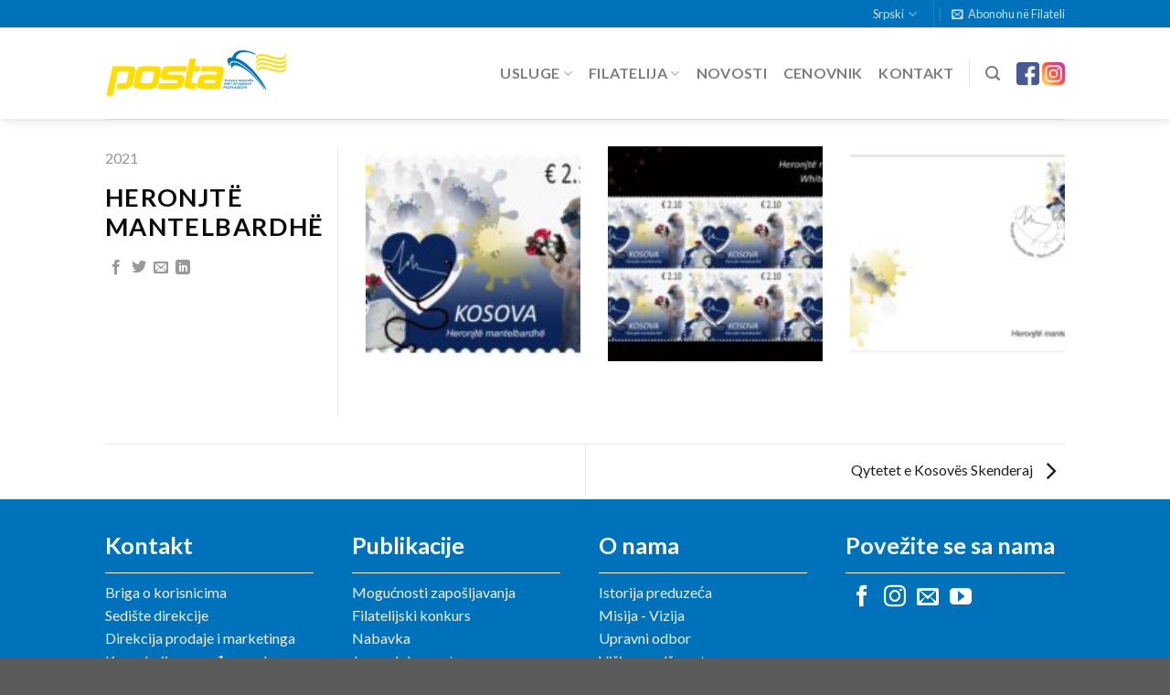

--- FILE ---
content_type: text/html; charset=UTF-8
request_url: https://postakosoves.com/sr/featured_item/heronjte-mantelbardhe-3/
body_size: 12983
content:
<!DOCTYPE html>
<!--[if IE 9 ]> <html dir="ltr" lang="sr-RS" prefix="og: https://ogp.me/ns#" class="ie9 loading-site no-js"> <![endif]-->
<!--[if IE 8 ]> <html dir="ltr" lang="sr-RS" prefix="og: https://ogp.me/ns#" class="ie8 loading-site no-js"> <![endif]-->
<!--[if (gte IE 9)|!(IE)]><!--><html dir="ltr" lang="sr-RS" prefix="og: https://ogp.me/ns#" class="loading-site no-js"> <!--<![endif]-->
<head>
	<meta charset="UTF-8" />
	<link rel="profile" href="http://gmpg.org/xfn/11" />
	<link rel="pingback" href="https://postakosoves.com/xmlrpc.php" />

	<script>(function(html){html.className = html.className.replace(/\bno-js\b/,'js')})(document.documentElement);</script>
<title>Heronjtë mantelbardhë - Posta e Kosovës</title>

		<!-- All in One SEO 4.7.1.1 - aioseo.com -->
		<meta name="robots" content="max-image-preview:large" />
		<meta name="google-site-verification" content="JHOOx7awL6uBNObid5MPZt1XHDvYEGZs62Tdhaq8JJU" />
		<link rel="canonical" href="https://postakosoves.com/sr/featured_item/heronjte-mantelbardhe-3/" />
		<meta name="generator" content="All in One SEO (AIOSEO) 4.7.1.1" />
		<meta property="og:locale" content="sr_RS" />
		<meta property="og:site_name" content="Posta e Kosovës -" />
		<meta property="og:type" content="article" />
		<meta property="og:title" content="Heronjtë mantelbardhë - Posta e Kosovës" />
		<meta property="og:url" content="https://postakosoves.com/sr/featured_item/heronjte-mantelbardhe-3/" />
		<meta property="og:image" content="https://postakosoves.com/wp-content/uploads/2024/09/COPY-COPY-COPY-COPY-COPY-COPY-COPY-COPY-COPY-COPY-COPY-COPY-COPY-COPY-COPY-COPY-COPY-COPY-COPY-COPY-COPY-Instagram-Post-1080x1080-px-Custom-dimensions.png" />
		<meta property="og:image:secure_url" content="https://postakosoves.com/wp-content/uploads/2024/09/COPY-COPY-COPY-COPY-COPY-COPY-COPY-COPY-COPY-COPY-COPY-COPY-COPY-COPY-COPY-COPY-COPY-COPY-COPY-COPY-COPY-Instagram-Post-1080x1080-px-Custom-dimensions.png" />
		<meta property="article:published_time" content="2021-01-28T13:14:14+00:00" />
		<meta property="article:modified_time" content="2021-02-09T13:16:00+00:00" />
		<meta property="article:publisher" content="https://facebook.com/PostaeKosovës" />
		<meta name="twitter:card" content="summary_large_image" />
		<meta name="twitter:site" content="@PostaeKosovës" />
		<meta name="twitter:title" content="Heronjtë mantelbardhë - Posta e Kosovës" />
		<meta name="twitter:creator" content="@PostaeKosovës" />
		<meta name="twitter:image" content="https://postakosoves.com/wp-content/uploads/2024/09/COPY-COPY-COPY-COPY-COPY-COPY-COPY-COPY-COPY-COPY-COPY-COPY-COPY-COPY-COPY-COPY-COPY-COPY-COPY-COPY-COPY-Instagram-Post-1080x1080-px-Custom-dimensions.png" />
		<script type="application/ld+json" class="aioseo-schema">
			{"@context":"https:\/\/schema.org","@graph":[{"@type":"BreadcrumbList","@id":"https:\/\/postakosoves.com\/sr\/featured_item\/heronjte-mantelbardhe-3\/#breadcrumblist","itemListElement":[{"@type":"ListItem","@id":"https:\/\/postakosoves.com\/#listItem","position":1,"name":"Home","item":"https:\/\/postakosoves.com\/","nextItem":"https:\/\/postakosoves.com\/sr\/featured_item\/heronjte-mantelbardhe-3\/#listItem"},{"@type":"ListItem","@id":"https:\/\/postakosoves.com\/sr\/featured_item\/heronjte-mantelbardhe-3\/#listItem","position":2,"name":"Heronjt\u00eb mantelbardh\u00eb","previousItem":"https:\/\/postakosoves.com\/#listItem"}]},{"@type":"Organization","@id":"https:\/\/postakosoves.com\/#organization","name":"Posta e Kosov\u00ebs -","description":"Posta e Kosov\u00ebs -","url":"https:\/\/postakosoves.com\/","email":"info@postakosoves.com","telephone":"+38345851001","logo":{"@type":"ImageObject","url":"https:\/\/postakosoves.com\/wp-content\/uploads\/2024\/09\/Logo-500x500-px-Custom-dimensions.png","@id":"https:\/\/postakosoves.com\/sr\/featured_item\/heronjte-mantelbardhe-3\/#organizationLogo","width":224,"height":224},"image":{"@id":"https:\/\/postakosoves.com\/sr\/featured_item\/heronjte-mantelbardhe-3\/#organizationLogo"},"sameAs":["https:\/\/facebook.com\/PostaeKosov\u00ebs","https:\/\/x.com\/PostaeKosov\u00ebs","https:\/\/instagram.com\/PostaeKosov\u00ebs","https:\/\/pinterest.com\/PostaeKosov\u00ebs","https:\/\/youtube.com\/PostaeKosov\u00ebs","https:\/\/linkedin.com\/in\/PostaeKosov\u00ebs","https:\/\/profiles.wordpress.org\/PostaeKosov\u00ebs"]},{"@type":"Person","@id":"https:\/\/postakosoves.com\/sr\/author\/naxhije-zejnullahu\/#author","url":"https:\/\/postakosoves.com\/sr\/author\/naxhije-zejnullahu\/","name":"Naxhije Zejnullahu","image":{"@type":"ImageObject","@id":"https:\/\/postakosoves.com\/sr\/featured_item\/heronjte-mantelbardhe-3\/#authorImage","url":"https:\/\/secure.gravatar.com\/avatar\/aba189a9786159b104b2841099bde2a5?s=96&d=mm&r=g","width":96,"height":96,"caption":"Naxhije Zejnullahu"}},{"@type":"WebPage","@id":"https:\/\/postakosoves.com\/sr\/featured_item\/heronjte-mantelbardhe-3\/#webpage","url":"https:\/\/postakosoves.com\/sr\/featured_item\/heronjte-mantelbardhe-3\/","name":"Heronjt\u00eb mantelbardh\u00eb - Posta e Kosov\u00ebs","inLanguage":"sr-RS","isPartOf":{"@id":"https:\/\/postakosoves.com\/#website"},"breadcrumb":{"@id":"https:\/\/postakosoves.com\/sr\/featured_item\/heronjte-mantelbardhe-3\/#breadcrumblist"},"author":{"@id":"https:\/\/postakosoves.com\/sr\/author\/naxhije-zejnullahu\/#author"},"creator":{"@id":"https:\/\/postakosoves.com\/sr\/author\/naxhije-zejnullahu\/#author"},"image":{"@type":"ImageObject","url":"https:\/\/postakosoves.com\/wp-content\/uploads\/2021\/01\/Heronjte-mantelbardhe-3.jpg","@id":"https:\/\/postakosoves.com\/sr\/featured_item\/heronjte-mantelbardhe-3\/#mainImage","width":2032,"height":1465},"primaryImageOfPage":{"@id":"https:\/\/postakosoves.com\/sr\/featured_item\/heronjte-mantelbardhe-3\/#mainImage"},"datePublished":"2021-01-28T13:14:14+00:00","dateModified":"2021-02-09T13:16:00+00:00"},{"@type":"WebSite","@id":"https:\/\/postakosoves.com\/#website","url":"https:\/\/postakosoves.com\/","name":"Posta e Kosov\u00ebs -","alternateName":"Posta","inLanguage":"sr-RS","publisher":{"@id":"https:\/\/postakosoves.com\/#organization"}}]}
		</script>
		<!-- All in One SEO -->

<link rel="alternate" href="https://postakosoves.com/featured_item/heronjte-mantelbardhe/" hreflang="sq" />
<link rel="alternate" href="https://postakosoves.com/en/featured_item/heronjte-mantelbardhe-2/" hreflang="en" />
<link rel="alternate" href="https://postakosoves.com/sr/featured_item/heronjte-mantelbardhe-3/" hreflang="sr" />
<meta name="viewport" content="width=device-width, initial-scale=1, maximum-scale=1" /><link rel='dns-prefetch' href='//fonts.googleapis.com' />
<link rel='dns-prefetch' href='//s.w.org' />
<link rel="alternate" type="application/rss+xml" title="Posta e Kosovës &raquo; довод" href="https://postakosoves.com/sr/feed/" />
<link rel="alternate" type="application/rss+xml" title="Posta e Kosovës &raquo; довод коментара" href="https://postakosoves.com/sr/comments/feed/" />
		<script type="text/javascript">
			window._wpemojiSettings = {"baseUrl":"https:\/\/s.w.org\/images\/core\/emoji\/13.0.1\/72x72\/","ext":".png","svgUrl":"https:\/\/s.w.org\/images\/core\/emoji\/13.0.1\/svg\/","svgExt":".svg","source":{"concatemoji":"https:\/\/postakosoves.com\/wp-includes\/js\/wp-emoji-release.min.js?ver=5.7.14"}};
			!function(e,a,t){var n,r,o,i=a.createElement("canvas"),p=i.getContext&&i.getContext("2d");function s(e,t){var a=String.fromCharCode;p.clearRect(0,0,i.width,i.height),p.fillText(a.apply(this,e),0,0);e=i.toDataURL();return p.clearRect(0,0,i.width,i.height),p.fillText(a.apply(this,t),0,0),e===i.toDataURL()}function c(e){var t=a.createElement("script");t.src=e,t.defer=t.type="text/javascript",a.getElementsByTagName("head")[0].appendChild(t)}for(o=Array("flag","emoji"),t.supports={everything:!0,everythingExceptFlag:!0},r=0;r<o.length;r++)t.supports[o[r]]=function(e){if(!p||!p.fillText)return!1;switch(p.textBaseline="top",p.font="600 32px Arial",e){case"flag":return s([127987,65039,8205,9895,65039],[127987,65039,8203,9895,65039])?!1:!s([55356,56826,55356,56819],[55356,56826,8203,55356,56819])&&!s([55356,57332,56128,56423,56128,56418,56128,56421,56128,56430,56128,56423,56128,56447],[55356,57332,8203,56128,56423,8203,56128,56418,8203,56128,56421,8203,56128,56430,8203,56128,56423,8203,56128,56447]);case"emoji":return!s([55357,56424,8205,55356,57212],[55357,56424,8203,55356,57212])}return!1}(o[r]),t.supports.everything=t.supports.everything&&t.supports[o[r]],"flag"!==o[r]&&(t.supports.everythingExceptFlag=t.supports.everythingExceptFlag&&t.supports[o[r]]);t.supports.everythingExceptFlag=t.supports.everythingExceptFlag&&!t.supports.flag,t.DOMReady=!1,t.readyCallback=function(){t.DOMReady=!0},t.supports.everything||(n=function(){t.readyCallback()},a.addEventListener?(a.addEventListener("DOMContentLoaded",n,!1),e.addEventListener("load",n,!1)):(e.attachEvent("onload",n),a.attachEvent("onreadystatechange",function(){"complete"===a.readyState&&t.readyCallback()})),(n=t.source||{}).concatemoji?c(n.concatemoji):n.wpemoji&&n.twemoji&&(c(n.twemoji),c(n.wpemoji)))}(window,document,window._wpemojiSettings);
		</script>
		<style type="text/css">
img.wp-smiley,
img.emoji {
	display: inline !important;
	border: none !important;
	box-shadow: none !important;
	height: 1em !important;
	width: 1em !important;
	margin: 0 .07em !important;
	vertical-align: -0.1em !important;
	background: none !important;
	padding: 0 !important;
}
</style>
	<link rel='stylesheet' id='wp-block-library-css'  href='https://postakosoves.com/wp-includes/css/dist/block-library/style.min.css?ver=5.7.14' type='text/css' media='all' />
<link rel='stylesheet' id='contact-form-7-css'  href='https://postakosoves.com/wp-content/plugins/contact-form-7/includes/css/styles.css?ver=5.4.1' type='text/css' media='all' />
<link rel='stylesheet' id='wpdm-font-awesome-css'  href='https://postakosoves.com/wp-content/plugins/download-manager/assets/fontawesome/css/all.min.css?ver=5.7.14' type='text/css' media='all' />
<link rel='stylesheet' id='wpdm-front-bootstrap-css'  href='https://postakosoves.com/wp-content/plugins/download-manager/assets/bootstrap/css/bootstrap.min.css?ver=5.7.14' type='text/css' media='all' />
<link rel='stylesheet' id='wpdm-front-css'  href='https://postakosoves.com/wp-content/plugins/download-manager/assets/css/front.css?ver=5.7.14' type='text/css' media='all' />
<link rel='stylesheet' id='flatsome-icons-css'  href='https://postakosoves.com/wp-content/themes/flatsome/assets/css/fl-icons.css?ver=3.12' type='text/css' media='all' />
<link rel='stylesheet' id='flatsome-main-css'  href='https://postakosoves.com/wp-content/themes/flatsome/assets/css/flatsome.css?ver=3.13.1' type='text/css' media='all' />
<link rel='stylesheet' id='flatsome-style-css'  href='https://postakosoves.com/wp-content/themes/postakosoves/style.css?ver=3.0' type='text/css' media='all' />
<link rel='stylesheet' id='flatsome-googlefonts-css'  href='//fonts.googleapis.com/css?family=Lato%3Aregular%2C700%2C400%2C700%7CDancing+Script%3Aregular%2C400&#038;display=swap&#038;ver=3.9' type='text/css' media='all' />
<script type='text/javascript' src='https://postakosoves.com/wp-includes/js/jquery/jquery.min.js?ver=3.5.1' id='jquery-core-js'></script>
<script type='text/javascript' src='https://postakosoves.com/wp-includes/js/jquery/jquery-migrate.min.js?ver=3.3.2' id='jquery-migrate-js'></script>
<script type='text/javascript' src='https://postakosoves.com/wp-content/plugins/download-manager/assets/bootstrap/js/bootstrap.bundle.min.js?ver=5.7.14' id='wpdm-front-bootstrap-js'></script>
<script type='text/javascript' id='frontjs-js-extra'>
/* <![CDATA[ */
var wpdm_url = {"home":"https:\/\/postakosoves.com\/","site":"https:\/\/postakosoves.com\/","ajax":"https:\/\/postakosoves.com\/wp-admin\/admin-ajax.php"};
var wpdm_asset = {"spinner":"<i class=\"fas fa-sun fa-spin\"><\/i>"};
/* ]]> */
</script>
<script type='text/javascript' src='https://postakosoves.com/wp-content/plugins/download-manager/assets/js/front.js?ver=3.1.28' id='frontjs-js'></script>
<script type='text/javascript' src='https://postakosoves.com/wp-content/plugins/download-manager/assets/js/chosen.jquery.min.js?ver=5.7.14' id='jquery-choosen-js'></script>
<script type='text/javascript' id='bodhi_svg_inline-js-extra'>
/* <![CDATA[ */
var cssTarget = {"Bodhi":"img.style-svg","ForceInlineSVG":"style-svg"};
var ForceInlineSVGActive = "true";
/* ]]> */
</script>
<script type='text/javascript' src='https://postakosoves.com/wp-content/plugins/svg-support/js/min/svgs-inline-min.js?ver=1.0.0' id='bodhi_svg_inline-js'></script>
<link rel="https://api.w.org/" href="https://postakosoves.com/wp-json/" /><link rel="EditURI" type="application/rsd+xml" title="RSD" href="https://postakosoves.com/xmlrpc.php?rsd" />
<link rel="wlwmanifest" type="application/wlwmanifest+xml" href="https://postakosoves.com/wp-includes/wlwmanifest.xml" /> 
<meta name="generator" content="WordPress 5.7.14" />
<link rel='shortlink' href='https://postakosoves.com/?p=5961' />
<link rel="alternate" type="application/json+oembed" href="https://postakosoves.com/wp-json/oembed/1.0/embed?url=https%3A%2F%2Fpostakosoves.com%2Fsr%2Ffeatured_item%2Fheronjte-mantelbardhe-3%2F" />
<link rel="alternate" type="text/xml+oembed" href="https://postakosoves.com/wp-json/oembed/1.0/embed?url=https%3A%2F%2Fpostakosoves.com%2Fsr%2Ffeatured_item%2Fheronjte-mantelbardhe-3%2F&#038;format=xml" />

        <script>
            var wpdm_site_url = 'https://postakosoves.com/';
            var wpdm_home_url = 'https://postakosoves.com/';
            var ajax_url = 'https://postakosoves.com/wp-admin/admin-ajax.php';
            var wpdm_ajax_url = 'https://postakosoves.com/wp-admin/admin-ajax.php';
            var wpdm_ajax_popup = '0';
        </script>
        <style>
            .wpdm-download-link.btn.btn-primary.{
                border-radius: 4px;
            }
        </style>


        <!-- HFCM by 99 Robots - Snippet # 1:  -->
<!-- Global site tag (gtag.js) - Google Analytics -->
<script async src="https://www.googletagmanager.com/gtag/js?id=UA-58740911-2"></script>
<script>
  window.dataLayer = window.dataLayer || [];
  function gtag(){dataLayer.push(arguments);}
  gtag('js', new Date());

  gtag('config', 'UA-58740911-2');
</script>

<!-- /end HFCM by 99 Robots -->
<style>.bg{opacity: 0; transition: opacity 1s; -webkit-transition: opacity 1s;} .bg-loaded{opacity: 1;}</style><!--[if IE]><link rel="stylesheet" type="text/css" href="https://postakosoves.com/wp-content/themes/flatsome/assets/css/ie-fallback.css"><script src="//cdnjs.cloudflare.com/ajax/libs/html5shiv/3.6.1/html5shiv.js"></script><script>var head = document.getElementsByTagName('head')[0],style = document.createElement('style');style.type = 'text/css';style.styleSheet.cssText = ':before,:after{content:none !important';head.appendChild(style);setTimeout(function(){head.removeChild(style);}, 0);</script><script src="https://postakosoves.com/wp-content/themes/flatsome/assets/libs/ie-flexibility.js"></script><![endif]--><link rel="icon" href="https://postakosoves.com/wp-content/uploads/2019/09/cropped-logo_s-1-32x32.png" sizes="32x32" />
<link rel="icon" href="https://postakosoves.com/wp-content/uploads/2019/09/cropped-logo_s-1-192x192.png" sizes="192x192" />
<link rel="apple-touch-icon" href="https://postakosoves.com/wp-content/uploads/2019/09/cropped-logo_s-1-180x180.png" />
<meta name="msapplication-TileImage" content="https://postakosoves.com/wp-content/uploads/2019/09/cropped-logo_s-1-270x270.png" />
<style id="custom-css" type="text/css">:root {--primary-color: #0072bc;}.header-main{height: 100px}#logo img{max-height: 100px}#logo{width:200px;}.header-bottom{min-height: 55px}.header-top{min-height: 30px}.transparent .header-main{height: 100px}.transparent #logo img{max-height: 100px}.has-transparent + .page-title:first-of-type,.has-transparent + #main > .page-title,.has-transparent + #main > div > .page-title,.has-transparent + #main .page-header-wrapper:first-of-type .page-title{padding-top: 130px;}.header.show-on-scroll,.stuck .header-main{height:70px!important}.stuck #logo img{max-height: 70px!important}.header-bottom {background-color: #f1f1f1}.header-main .nav > li > a{line-height: 16px }.stuck .header-main .nav > li > a{line-height: 50px }@media (max-width: 549px) {.header-main{height: 70px}#logo img{max-height: 70px}}.header-top{background-color:#0072bc!important;}/* Color */.accordion-title.active, .has-icon-bg .icon .icon-inner,.logo a, .primary.is-underline, .primary.is-link, .badge-outline .badge-inner, .nav-outline > li.active> a,.nav-outline >li.active > a, .cart-icon strong,[data-color='primary'], .is-outline.primary{color: #0072bc;}/* Color !important */[data-text-color="primary"]{color: #0072bc!important;}/* Background Color */[data-text-bg="primary"]{background-color: #0072bc;}/* Background */.scroll-to-bullets a,.featured-title, .label-new.menu-item > a:after, .nav-pagination > li > .current,.nav-pagination > li > span:hover,.nav-pagination > li > a:hover,.has-hover:hover .badge-outline .badge-inner,button[type="submit"], .button.wc-forward:not(.checkout):not(.checkout-button), .button.submit-button, .button.primary:not(.is-outline),.featured-table .title,.is-outline:hover, .has-icon:hover .icon-label,.nav-dropdown-bold .nav-column li > a:hover, .nav-dropdown.nav-dropdown-bold > li > a:hover, .nav-dropdown-bold.dark .nav-column li > a:hover, .nav-dropdown.nav-dropdown-bold.dark > li > a:hover, .is-outline:hover, .tagcloud a:hover,.grid-tools a, input[type='submit']:not(.is-form), .box-badge:hover .box-text, input.button.alt,.nav-box > li > a:hover,.nav-box > li.active > a,.nav-pills > li.active > a ,.current-dropdown .cart-icon strong, .cart-icon:hover strong, .nav-line-bottom > li > a:before, .nav-line-grow > li > a:before, .nav-line > li > a:before,.banner, .header-top, .slider-nav-circle .flickity-prev-next-button:hover svg, .slider-nav-circle .flickity-prev-next-button:hover .arrow, .primary.is-outline:hover, .button.primary:not(.is-outline), input[type='submit'].primary, input[type='submit'].primary, input[type='reset'].button, input[type='button'].primary, .badge-inner{background-color: #0072bc;}/* Border */.nav-vertical.nav-tabs > li.active > a,.scroll-to-bullets a.active,.nav-pagination > li > .current,.nav-pagination > li > span:hover,.nav-pagination > li > a:hover,.has-hover:hover .badge-outline .badge-inner,.accordion-title.active,.featured-table,.is-outline:hover, .tagcloud a:hover,blockquote, .has-border, .cart-icon strong:after,.cart-icon strong,.blockUI:before, .processing:before,.loading-spin, .slider-nav-circle .flickity-prev-next-button:hover svg, .slider-nav-circle .flickity-prev-next-button:hover .arrow, .primary.is-outline:hover{border-color: #0072bc}.nav-tabs > li.active > a{border-top-color: #0072bc}.widget_shopping_cart_content .blockUI.blockOverlay:before { border-left-color: #0072bc }.woocommerce-checkout-review-order .blockUI.blockOverlay:before { border-left-color: #0072bc }/* Fill */.slider .flickity-prev-next-button:hover svg,.slider .flickity-prev-next-button:hover .arrow{fill: #0072bc;}/* Background Color */[data-icon-label]:after, .secondary.is-underline:hover,.secondary.is-outline:hover,.icon-label,.button.secondary:not(.is-outline),.button.alt:not(.is-outline), .badge-inner.on-sale, .button.checkout, .single_add_to_cart_button, .current .breadcrumb-step{ background-color:#ffde00; }[data-text-bg="secondary"]{background-color: #ffde00;}/* Color */.secondary.is-underline,.secondary.is-link, .secondary.is-outline,.stars a.active, .star-rating:before, .woocommerce-page .star-rating:before,.star-rating span:before, .color-secondary{color: #ffde00}/* Color !important */[data-text-color="secondary"]{color: #ffde00!important;}/* Border */.secondary.is-outline:hover{border-color:#ffde00}body{font-family:"Lato", sans-serif}body{font-weight: 400}body{color: #1e1e1e}.nav > li > a {font-family:"Lato", sans-serif;}.mobile-sidebar-levels-2 .nav > li > ul > li > a {font-family:"Lato", sans-serif;}.nav > li > a {font-weight: 700;}.mobile-sidebar-levels-2 .nav > li > ul > li > a {font-weight: 700;}h1,h2,h3,h4,h5,h6,.heading-font, .off-canvas-center .nav-sidebar.nav-vertical > li > a{font-family: "Lato", sans-serif;}h1,h2,h3,h4,h5,h6,.heading-font,.banner h1,.banner h2{font-weight: 700;}h1,h2,h3,h4,h5,h6,.heading-font{color: #0a0a0a;}.alt-font{font-family: "Dancing Script", sans-serif;}.alt-font{font-weight: 400!important;}.label-new.menu-item > a:after{content:"New";}.label-hot.menu-item > a:after{content:"Hot";}.label-sale.menu-item > a:after{content:"Sale";}.label-popular.menu-item > a:after{content:"Popular";}</style>		<style type="text/css" id="wp-custom-css">
			.absolute-footer.dark {
    color: rgba(255,255,255,0.5);
    display: none;
}

.circle img {
    border-radius: 0px !important;
    object-fit: cover;
}

/** Header bardh **/
.header:hover {
background-color: #fff;
color:grey;
}

/* Kerko Zi*/
.header:hover .nav-uppercase>li>a {
color: grey;}

/* Tikat verdh*/
ul li.bullet-checkmark::before, ul li.bullet-arrow::before, ul li.bullet-star::before {
    font-family: 'fl-icons';
    left: 0;
    position: absolute;
    font-size: 16px;
    color: #ffde00;
}

.accordion-inner {
    padding: 1em 0em;
    display: none;
}

/*************** TESTIMONIAL: CAROUSEL WIDE ***************/

@media screen and (max-width: 549px) {
    .testimonial-carousel-wide-slider .flickity-slider > * {
       max-width:100%!important;
    }
}
@media screen and (min-width: 550px) {
    .testimonial-carousel-wide-slider .flickity-slider > * {
        max-width:70%!important;
    }
}
@media screen and (min-width: 849px) {
    .testimonial-carousel-wide-slider .flickity-slider > * {
        max-width:60%!important;
    }
}
@media screen and (min-width: 1200px) {
    .testimonial-carousel-wide-slider .flickity-slider > * {
        max-width:50%!important;
    }
}

/* Download manager mos me u pa */
.dataTables_wrapper .dataTables_length {
    float: left;
    display: none;
}

.page-title {
    display: none;
}

/* WPDM detajet */
.w3eden .ml-0, .w3eden .mx-0, .text-muted {
    display: none;}

.single-format-video .entry-image img {
    display: none;
}

.single-format-video .badge {
    display: none;
}
		</style>
		<meta name="generator" content="WordPress Download Manager 3.1.28" />
            <style>
                                @import url('https://fonts.googleapis.com/css?family=Rubik:400,500');
                


                .w3eden .fetfont,
                .w3eden .btn,
                .w3eden .btn.wpdm-front h3.title,
                .w3eden .wpdm-social-lock-box .IN-widget a span:last-child,
                .w3eden #xfilelist .panel-heading,
                .w3eden .wpdm-frontend-tabs a,
                .w3eden .alert:before,
                .w3eden .panel .panel-heading,
                .w3eden .discount-msg,
                .w3eden .panel.dashboard-panel h3,
                .w3eden #wpdm-dashboard-sidebar .list-group-item,
                .w3eden #package-description .wp-switch-editor,
                .w3eden .w3eden.author-dashbboard .nav.nav-tabs li a,
                .w3eden .wpdm_cart thead th,
                .w3eden #csp .list-group-item,
                .w3eden .modal-title {
                    font-family: Rubik, -apple-system, BlinkMacSystemFont, "Segoe UI", Roboto, Helvetica, Arial, sans-serif, "Apple Color Emoji", "Segoe UI Emoji", "Segoe UI Symbol";
                    text-transform: uppercase;
                    font-weight: 500;
                }
                .w3eden #csp .list-group-item{
                    text-transform: unset;
                }
            </style>
                    <style>

            :root{
                --color-primary: #4a8eff;
                --color-primary-rgb: 74, 142, 255;
                --color-primary-hover: #4a8eff;
                --color-primary-active: #4a8eff;
                --color-secondary: #4a8eff;
                --color-secondary-rgb: 74, 142, 255;
                --color-secondary-hover: #4a8eff;
                --color-secondary-active: #4a8eff;
                --color-success: #18ce0f;
                --color-success-rgb: 24, 206, 15;
                --color-success-hover: #4a8eff;
                --color-success-active: #4a8eff;
                --color-info: #2CA8FF;
                --color-info-rgb: 44, 168, 255;
                --color-info-hover: #2CA8FF;
                --color-info-active: #2CA8FF;
                --color-warning: #f29e0f;
                --color-warning-rgb: 242, 158, 15;
                --color-warning-hover: orange;
                --color-warning-active: orange;
                --color-danger: #ff5062;
                --color-danger-rgb: 255, 80, 98;
                --color-danger-hover: #ff5062;
                --color-danger-active: #ff5062;
                --color-green: #30b570;
                --color-blue: #0073ff;
                --color-purple: #8557D3;
                --color-red: #ff5062;
                --color-muted: rgba(69, 89, 122, 0.6);
                --wpdm-font: Rubik, -apple-system, BlinkMacSystemFont, "Segoe UI", Roboto, Helvetica, Arial, sans-serif, "Apple Color Emoji", "Segoe UI Emoji", "Segoe UI Symbol";
            }
            .wpdm-download-link.btn.btn-primary{
                border-radius: 4px;
            }


        </style>
        </head>

<body class="featured_item-template-default single single-featured_item postid-5961 header-shadow lightbox nav-dropdown-has-arrow nav-dropdown-has-shadow nav-dropdown-has-border featured-item-category-2021-sr">


<a class="skip-link screen-reader-text" href="#main">Skip to content</a>

<div id="wrapper">

	
	<header id="header" class="header has-sticky sticky-shrink">
		<div class="header-wrapper">
			<div id="top-bar" class="header-top hide-for-sticky nav-dark hide-for-medium">
    <div class="flex-row container">
      <div class="flex-col hide-for-medium flex-left">
          <ul class="nav nav-left medium-nav-center nav-small  nav-divided">
                        </ul>
      </div>

      <div class="flex-col hide-for-medium flex-center">
          <ul class="nav nav-center nav-small  nav-divided">
                        </ul>
      </div>

      <div class="flex-col hide-for-medium flex-right">
         <ul class="nav top-bar-nav nav-right nav-small  nav-divided">
              <li id="menu-item-2713" class="pll-parent-menu-item menu-item menu-item-type-custom menu-item-object-custom menu-item-has-children menu-item-2713 menu-item-design-default has-dropdown"><a href="#pll_switcher" class="nav-top-link">Srpski<i class="icon-angle-down" ></i></a>
<ul class="sub-menu nav-dropdown nav-dropdown-default">
	<li id="menu-item-2713-sq" class="lang-item lang-item-30 lang-item-sq lang-item-first menu-item menu-item-type-custom menu-item-object-custom menu-item-2713-sq"><a href="https://postakosoves.com/featured_item/heronjte-mantelbardhe/" hreflang="sq" lang="sq">Shqip</a></li>
	<li id="menu-item-2713-en" class="lang-item lang-item-54 lang-item-en menu-item menu-item-type-custom menu-item-object-custom menu-item-2713-en"><a href="https://postakosoves.com/en/featured_item/heronjte-mantelbardhe-2/" hreflang="en-GB" lang="en-GB">English</a></li>
</ul>
</li>
<li class="header-divider"></li><li class="header-newsletter-item has-icon">

<a href="#header-newsletter-signup" class="tooltip is-small"
  title="Sign up for Newsletter">

      <i class="icon-envelop"></i>
  
      <span class="header-newsletter-title hide-for-medium">
      Abonohu në Filateli    </span>
  </a>
	<div id="header-newsletter-signup"
	     class="lightbox-by-id lightbox-content mfp-hide lightbox-white "
	     style="max-width:700px ;padding:0px">
		
  <div class="banner has-hover" id="banner-2061591694">
          <div class="banner-inner fill">
        <div class="banner-bg fill" >
            <div class="bg fill bg-fill "></div>
                        <div class="overlay"></div>            
                    </div>
        <div class="banner-layers container">
            <div class="fill banner-link"></div>            

   <div id="text-box-486444607" class="text-box banner-layer x50 md-x50 lg-x50 y10 md-y10 lg-y10 res-text">
                                <div class="text dark">
              
              <div class="text-inner text-center">
                  

<h3 class="uppercase"><strong>REGJISTROHU PËR TU INFORMUAR</strong></h3>
<h4>Informohu në kohë reale për pullat postare.</h4>

              </div>
           </div>
                            
<style>
#text-box-486444607 {
  width: 81%;
}
#text-box-486444607 .text {
  font-size: 100%;
}
</style>
    </div>
 
   <div id="text-box-884838408" class="text-box banner-layer x50 md-x50 lg-x50 y85 md-y85 lg-y85 res-text">
                                <div class="text dark">
              
              <div class="text-inner text-center">
                  

<div role="form" class="wpcf7" id="wpcf7-f5625-o1" lang="en-US" dir="ltr">
<div class="screen-reader-response"><p role="status" aria-live="polite" aria-atomic="true"></p> <ul></ul></div>
<form action="/sr/featured_item/heronjte-mantelbardhe-3/#wpcf7-f5625-o1" method="post" class="wpcf7-form init" novalidate="novalidate" data-status="init">
<div style="display: none;">
<input type="hidden" name="_wpcf7" value="5625" />
<input type="hidden" name="_wpcf7_version" value="5.4.1" />
<input type="hidden" name="_wpcf7_locale" value="en_US" />
<input type="hidden" name="_wpcf7_unit_tag" value="wpcf7-f5625-o1" />
<input type="hidden" name="_wpcf7_container_post" value="0" />
<input type="hidden" name="_wpcf7_posted_data_hash" value="" />
</div>
<div class="form-flat">
      <span class="wpcf7-form-control-wrap emri"><input type="text" name="emri" value="" size="40" class="wpcf7-form-control wpcf7-text wpcf7-validates-as-required" aria-required="true" aria-invalid="false" placeholder="Name and Lastname" /></span><br />
      <span class="wpcf7-form-control-wrap email-adresa"><input type="email" name="email-adresa" value="" size="40" class="wpcf7-form-control wpcf7-text wpcf7-email wpcf7-validates-as-required wpcf7-validates-as-email" aria-required="true" aria-invalid="false" placeholder="Your e-mail address" /></span><br />
      <span class="wpcf7-form-control-wrap checkbox-838"><span class="wpcf7-form-control wpcf7-checkbox wpcf7-validates-as-required"><span class="wpcf7-list-item first last"><input type="checkbox" name="checkbox-838[]" value="I agree that my e-mail will be used to receive information from Phylately" /><span class="wpcf7-list-item-label">I agree that my e-mail will be used to receive information from Phylately</span></span></span></span><br />
      <input type="submit" value="Register" class="wpcf7-form-control wpcf7-submit button" />
    </div>
<div class="wpcf7-response-output" aria-hidden="true"></div></form></div>


              </div>
           </div>
                            
<style>
#text-box-884838408 {
  width: 70%;
}
#text-box-884838408 .text {
  font-size: 100%;
}
</style>
    </div>
 

        </div>
      </div>

            
<style>
#banner-2061591694 {
  padding-top: 360px;
}
#banner-2061591694 .bg.bg-loaded {
  background-image: url(https://postakosoves.com/wp-content/uploads/2020/08/106530762_556362921706859_6586508611883163441_n.jpg);
}
#banner-2061591694 .overlay {
  background-color: rgba(0,0,0,.5);
}
#banner-2061591694 .bg {
  background-position: 56% 49%;
}
@media (min-width:550px) {
  #banner-2061591694 {
    padding-top: 80vh;
  }
}
</style>
  </div>

	</div>
	
	</li>
          </ul>
      </div>

      
    </div>
</div>
<div id="masthead" class="header-main ">
      <div class="header-inner flex-row container logo-left medium-logo-center" role="navigation">

          <!-- Logo -->
          <div id="logo" class="flex-col logo">
            <!-- Header logo -->
<a href="https://postakosoves.com/sr/posta-kosova-2/" title="Posta e Kosovës" rel="home">
    <img width="200" height="100" src="http://postakosoves.com/wp-content/uploads/2019/08/logo.png" class="header_logo header-logo" alt="Posta e Kosovës"/><img  width="200" height="100" src="http://postakosoves.com/wp-content/uploads/2019/08/logo.png" class="header-logo-dark" alt="Posta e Kosovës"/></a>
          </div>

          <!-- Mobile Left Elements -->
          <div class="flex-col show-for-medium flex-left">
            <ul class="mobile-nav nav nav-left ">
                          </ul>
          </div>

          <!-- Left Elements -->
          <div class="flex-col hide-for-medium flex-left
            flex-grow">
            <ul class="header-nav header-nav-main nav nav-left  nav-size-large nav-spacing-medium nav-uppercase" >
                          </ul>
          </div>

          <!-- Right Elements -->
          <div class="flex-col hide-for-medium flex-right">
            <ul class="header-nav header-nav-main nav nav-right  nav-size-large nav-spacing-medium nav-uppercase">
              <li id="menu-item-2837" class="menu-item menu-item-type-post_type menu-item-object-page menu-item-has-children menu-item-2837 menu-item-design-default has-dropdown"><a href="https://postakosoves.com/sr/usluge/" class="nav-top-link">Usluge<i class="icon-angle-down" ></i></a>
<ul class="sub-menu nav-dropdown nav-dropdown-default">
	<li id="menu-item-5086" class="menu-item menu-item-type-post_type menu-item-object-page menu-item-5086"><a href="https://postakosoves.com/sr/usluge/">Usluge</a></li>
	<li id="menu-item-5087" class="menu-item menu-item-type-post_type menu-item-object-page menu-item-5087"><a href="https://postakosoves.com/sr/placanje-usluge/">Plaćanje usluge</a></li>
</ul>
</li>
<li id="menu-item-2834" class="menu-item menu-item-type-post_type menu-item-object-page menu-item-has-children menu-item-2834 menu-item-design-default has-dropdown"><a href="https://postakosoves.com/sr/filatelija/" class="nav-top-link">Filatelija<i class="icon-angle-down" ></i></a>
<ul class="sub-menu nav-dropdown nav-dropdown-default">
	<li id="menu-item-3506" class="menu-item menu-item-type-post_type menu-item-object-page menu-item-3506"><a href="https://postakosoves.com/sr/filatelija/postanske-marke/">Poštanske marke</a></li>
	<li id="menu-item-3508" class="menu-item menu-item-type-post_type menu-item-object-page menu-item-3508"><a href="https://postakosoves.com/sr/filatelija/informacije-za-narucivanje/">Informacije za naručivanje</a></li>
	<li id="menu-item-3507" class="menu-item menu-item-type-post_type menu-item-object-page menu-item-3507"><a href="https://postakosoves.com/sr/filatelija/filatelijska-knjiga/">Filatelijska knjiga</a></li>
	<li id="menu-item-3509" class="menu-item menu-item-type-post_type menu-item-object-page menu-item-3509"><a href="https://postakosoves.com/sr/filatelija/filatelijska-istorija/">Filatelijska istorija</a></li>
</ul>
</li>
<li id="menu-item-5089" class="menu-item menu-item-type-taxonomy menu-item-object-category menu-item-5089 menu-item-design-default"><a href="https://postakosoves.com/sr/category/novosti/" class="nav-top-link">Novosti</a></li>
<li id="menu-item-2836" class="menu-item menu-item-type-post_type menu-item-object-page menu-item-2836 menu-item-design-default"><a href="https://postakosoves.com/sr/cenovnik/" class="nav-top-link">Cenovnik</a></li>
<li id="menu-item-2835" class="menu-item menu-item-type-post_type menu-item-object-page menu-item-2835 menu-item-design-default"><a href="https://postakosoves.com/en/kontakt/" class="nav-top-link">Kontakt</a></li>
<li class="header-divider"></li><li class="header-search header-search-lightbox has-icon">
			<a href="#search-lightbox" aria-label="Search" data-open="#search-lightbox" data-focus="input.search-field"
		class="is-small">
		<i class="icon-search" style="font-size:16px;"></i></a>
			
	<div id="search-lightbox" class="mfp-hide dark text-center">
		<div class="searchform-wrapper ux-search-box relative is-large"><form method="get" class="searchform" action="https://postakosoves.com/sr/" role="search">
		<div class="flex-row relative">
			<div class="flex-col flex-grow">
	   	   <input type="search" class="search-field mb-0" name="s" value="" id="s" placeholder="Search&hellip;" />
			</div>
			<div class="flex-col">
				<button type="submit" class="ux-search-submit submit-button secondary button icon mb-0" aria-label="Submit">
					<i class="icon-search" ></i>				</button>
			</div>
		</div>
    <div class="live-search-results text-left z-top"></div>
</form>
</div>	</div>
</li>
<li class="html custom html_topbar_left"><p><a href="https://www.facebook.com/PostaeRepublikesseKosoves/" target="_blank" rel="noopener"><img src="http://postakosoves.com/wp-content/uploads/2019/12/face-book.png" width="25" /></a> <a href="https://www.instagram.com/postaekosoves/" target="_blank" rel="noopener"><img src="http://postakosoves.com/wp-content/uploads/2019/12/instagram.png" width="25" /></a></p></li>            </ul>
          </div>

          <!-- Mobile Right Elements -->
          <div class="flex-col show-for-medium flex-right">
            <ul class="mobile-nav nav nav-right ">
              <li class="nav-icon has-icon">
  		<a href="#" data-open="#main-menu" data-pos="right" data-bg="main-menu-overlay" data-color="" class="is-small" aria-label="Menu" aria-controls="main-menu" aria-expanded="false">
		
		  <i class="icon-menu" ></i>
		  		</a>
	</li>            </ul>
          </div>

      </div>
     
            <div class="container"><div class="top-divider full-width"></div></div>
      </div>
<div class="header-bg-container fill"><div class="header-bg-image fill"></div><div class="header-bg-color fill"></div></div>		</div>
	</header>

	
	<main id="main" class="">

<div class="portfolio-page-wrapper portfolio-single-page">
	<div class="portfolio-top">
	<div class="page-wrapper row">
  	<div class="large-3 col col-divided">
  		<div class="portfolio-summary entry-summary sticky-sidebar">
  					<div class="featured_item_cats breadcrumbs mb-half">
		<a href="https://postakosoves.com/sr/featured_item_category/2021-sr/" rel="tag">2021</a>	</div>
	<h1 class="entry-title uppercase">Heronjtë mantelbardhë</h1>


	<div class="portfolio-share">
		<div class="social-icons share-icons share-row relative icon-style-small" ><a href="whatsapp://send?text=Heronjt%C3%AB%20mantelbardh%C3%AB - https://postakosoves.com/sr/featured_item/heronjte-mantelbardhe-3/" data-action="share/whatsapp/share" class="icon plain tooltip whatsapp show-for-medium" title="Share on WhatsApp"><i class="icon-whatsapp"></i></a><a href="//www.facebook.com/sharer.php?u=https://postakosoves.com/sr/featured_item/heronjte-mantelbardhe-3/" data-label="Facebook" onclick="window.open(this.href,this.title,'width=500,height=500,top=300px,left=300px');  return false;" rel="noopener noreferrer nofollow" target="_blank" class="icon plain tooltip facebook" title="Share on Facebook"><i class="icon-facebook" ></i></a><a href="//twitter.com/share?url=https://postakosoves.com/sr/featured_item/heronjte-mantelbardhe-3/" onclick="window.open(this.href,this.title,'width=500,height=500,top=300px,left=300px');  return false;" rel="noopener noreferrer nofollow" target="_blank" class="icon plain tooltip twitter" title="Share on Twitter"><i class="icon-twitter" ></i></a><a href="mailto:enteryour@addresshere.com?subject=Heronjt%C3%AB%20mantelbardh%C3%AB&amp;body=Check%20this%20out:%20https://postakosoves.com/sr/featured_item/heronjte-mantelbardhe-3/" rel="nofollow" class="icon plain tooltip email" title="Email to a Friend"><i class="icon-envelop" ></i></a><a href="//www.linkedin.com/shareArticle?mini=true&url=https://postakosoves.com/sr/featured_item/heronjte-mantelbardhe-3/&title=Heronjt%C3%AB%20mantelbardh%C3%AB" onclick="window.open(this.href,this.title,'width=500,height=500,top=300px,left=300px');  return false;"  rel="noopener noreferrer nofollow" target="_blank" class="icon plain tooltip linkedin" title="Share on LinkedIn"><i class="icon-linkedin" ></i></a></div>	</div>

  		</div>
  	</div>

  	<div id="portfolio-content" class="large-9 col"  role="main">
  		<div class="portfolio-inner">
  					<div id='gallery-1' class='gallery galleryid-5961 gallery-columns-3 gallery-size-thumbnail'><figure class='gallery-item'>
			<div class='gallery-icon landscape'>
				<a href='https://postakosoves.com/wp-content/uploads/2021/01/Heronjte-mantelbardhe-3.jpg'><img width="150" height="150" src="https://postakosoves.com/wp-content/uploads/2021/01/Heronjte-mantelbardhe-3-150x150.jpg" class="attachment-thumbnail size-thumbnail" alt="" loading="lazy" /></a>
			</div></figure><figure class='gallery-item'>
			<div class='gallery-icon landscape'>
				<a href='https://postakosoves.com/wp-content/uploads/2021/01/Heronjte-mantelbardhe-2-scaled.jpg'><img width="150" height="150" src="https://postakosoves.com/wp-content/uploads/2021/01/Heronjte-mantelbardhe-2-150x150.jpg" class="attachment-thumbnail size-thumbnail" alt="" loading="lazy" /></a>
			</div></figure><figure class='gallery-item'>
			<div class='gallery-icon landscape'>
				<a href='https://postakosoves.com/wp-content/uploads/2021/01/Heronjte-mantelbardhe-4-scaled.jpg'><img width="150" height="150" src="https://postakosoves.com/wp-content/uploads/2021/01/Heronjte-mantelbardhe-4-150x150.jpg" class="attachment-thumbnail size-thumbnail" alt="" loading="lazy" /></a>
			</div></figure>
		</div>

  		</div>
  	</div>
	</div>
</div>

<div class="portfolio-bottom">
	<div class="row">
<div class="large-12 col pb-0">
	<div class="flex-row flex-has-center next-prev-nav bt bb">
		<div class="flex-col flex-left text-left">
					</div>
		<div class="flex-col flex-right text-right">
		              <a title="Qytetet e Kosovës Skenderaj" class="prev-link plain" href="https://postakosoves.com/sr/featured_item/qytetet-e-kosoves-skenderaj-2/">
          Qytetet e Kosovës Skenderaj          <i class="icon-angle-right" ></i>          </a>
    		</div>
	</div>
</div>
</div>
	</div>
</div>


</main>

<footer id="footer" class="footer-wrapper">

		<section class="section dark" id="section_686099851">
		<div class="bg section-bg fill bg-fill  bg-loaded" >

			
			
			

		</div>

		<div class="section-content relative">
			

	<div id="gap-1402577224" class="gap-element clearfix" style="display:block; height:auto;">
		
<style>
#gap-1402577224 {
  padding-top: 34px;
}
</style>
	</div>
	

<div class="row"  id="row-362565280">


	<div id="col-1156224596" class="col medium-3 small-12 large-3"  >
		<div class="col-inner"  >
			
			

<h2><a href="http://postakosoves.com/sr/kontakt/">Kontakt</a></h2>
<div class="is-divider divider clearfix" style="margin-top:0.5em;margin-bottom:0.5em;max-width:95%;height:1px;background-color:rgb(255, 255, 255);"></div>

<p><a href="http://postakosoves.com/sr/kontakt/briga-o-korisnicima/">Briga o korisnicima</a><br /><a href="http://postakosoves.com/sr/kontakt/sediste-direkcije/">Sedište direkcije</a><br /><a href="http://postakosoves.com/sr/kontakt/direkcija-prodaje-i-marketinga/">Direkcija prodaje i marketinga</a><br /><a href="http://postakosoves.com/sr/kontakt/kancelarija-za-medjunarodne-odnose/">Kancelarija za međunarodne odnose</a><br /><a href="http://postakosoves.com/sr/kontakt/mediji/">Mediji</a></p>

		</div>
			</div>

	

	<div id="col-2111864361" class="col medium-3 small-12 large-3"  >
		<div class="col-inner"  >
			
			

<h2><a href="http://postakosoves.com/sr/publikacije/">Publikacije </a></h2>
<div class="is-divider divider clearfix" style="margin-top:0.5em;margin-bottom:0.5em;max-width:95%;height:1px;background-color:rgb(255, 255, 255);"></div>

<p><a href="http://postakosoves.com/sr/publikacije/mogucnosti-zaposljavanja/">Mogućnosti zapošljavanja</a><br /><a href="http://postakosoves.com/sr/publikacije/filatelijski-konkurs/">Filatelijski konkurs</a><br /><a href="http://postakosoves.com/sr/publikacije/nabavke/">Nabavka</a><br /><a href="http://postakosoves.com/sr/publikacije/javna-dokumenta/">Javna dokumenta</a><br /><a href="http://postakosoves.com/sr/publikacije/objasnjenja/">Objašnjenja</a><br /><a href="http://postakosoves.com/sr/category/informata-sr/
">Informata o Covid-19</a></p>

		</div>
			</div>

	

	<div id="col-1639574259" class="col medium-3 small-12 large-3"  >
		<div class="col-inner"  >
			
			

<h2><a href="http://postakosoves.com/sr/o-nama/">O nama</a></h2>
<div class="is-divider divider clearfix" style="margin-top:0.5em;margin-bottom:0.5em;max-width:95%;height:1px;background-color:rgb(255, 255, 255);"></div>

<p><a href="http://postakosoves.com/sr/o-nama/istorija-preduzeca/">Istorija preduzeća</a><br /><a href="http://postakosoves.com/sr/o-nama/misija-vizija/">Misija - Vizija</a><br /><a href="http://postakosoves.com/sr/o-nama/upravni-odbor/">Upravni odbor</a><br /><a href="http://postakosoves.com/sr/o-nama/menadzment/">Viši menadžment</a><br /><a href="http://postakosoves.com/sr/o-nama/organizaciona-sema/">Organizaciona šema</a></p>

		</div>
			</div>

	

	<div id="col-1000728107" class="col medium-3 small-12 large-3"  >
		<div class="col-inner text-left"  >
			
			

<h2>Povežite se sa nama</h2>
<div class="is-divider divider clearfix" style="margin-top:0.5em;margin-bottom:0.5em;max-width:100%;height:1px;background-color:rgb(255, 255, 255);"></div>

<div class="social-icons follow-icons full-width text-left" style="font-size:125%"><a href="https://www.facebook.com/PostaeRepublikesseKosoves/" target="_blank" data-label="Facebook"  rel="noopener noreferrer nofollow" class="icon plain facebook tooltip" title="Follow on Facebook"><i class="icon-facebook" ></i></a><a href="https://www.instagram.com/postaekosoves/" target="_blank" rel="noopener noreferrer nofollow" data-label="Instagram" class="icon plain  instagram tooltip" title="Follow on Instagram"><i class="icon-instagram" ></i></a><a href="mailto:info@postakosoves.com" data-label="E-mail"  rel="nofollow" class="icon plain  email tooltip" title="Send us an email"><i class="icon-envelop" ></i></a><a href="https://www.youtube.com/channel/UCCRbKLnqdkEnP0Sfex6IuWA/featured" target="_blank" rel="noopener noreferrer nofollow" data-label="YouTube" class="icon plain  youtube tooltip" title="Follow on YouTube"><i class="icon-youtube" ></i></a></div>


		</div>
			</div>

	

</div>
<div class="row"  id="row-1838425712">


	<div id="col-1999270443" class="col small-12 large-12"  >
		<div class="col-inner"  >
			
			

<div class="is-divider divider clearfix" style="margin-top:0.5em;margin-bottom:0.5em;max-width:100%;height:1px;background-color:rgb(255, 255, 255);"></div>

<p>© Pošta Kosova</p>

		</div>
			</div>

	

</div>

		</div>

		
<style>
#section_686099851 {
  padding-top: 0px;
  padding-bottom: 0px;
  background-color: rgb(0, 114, 188);
}
</style>
	</section>
	
<div class="absolute-footer dark medium-text-center small-text-center">
  <div class="container clearfix">

    
    <div class="footer-primary pull-left">
            <div class="copyright-footer">
        Copyright 2026 &copy; <strong>UX Themes</strong>      </div>
          </div>
  </div>
</div>
<a href="#top" class="back-to-top button icon invert plain fixed bottom z-1 is-outline hide-for-medium circle" id="top-link"><i class="icon-angle-up" ></i></a>

</footer>

</div>

<div id="main-menu" class="mobile-sidebar no-scrollbar mfp-hide">
	<div class="sidebar-menu no-scrollbar ">
		<ul class="nav nav-sidebar nav-vertical nav-uppercase">
			<li class="header-search-form search-form html relative has-icon">
	<div class="header-search-form-wrapper">
		<div class="searchform-wrapper ux-search-box relative is-normal"><form method="get" class="searchform" action="https://postakosoves.com/sr/" role="search">
		<div class="flex-row relative">
			<div class="flex-col flex-grow">
	   	   <input type="search" class="search-field mb-0" name="s" value="" id="s" placeholder="Search&hellip;" />
			</div>
			<div class="flex-col">
				<button type="submit" class="ux-search-submit submit-button secondary button icon mb-0" aria-label="Submit">
					<i class="icon-search" ></i>				</button>
			</div>
		</div>
    <div class="live-search-results text-left z-top"></div>
</form>
</div>	</div>
</li><li class="menu-item menu-item-type-post_type menu-item-object-page menu-item-has-children menu-item-2837"><a href="https://postakosoves.com/sr/usluge/">Usluge</a>
<ul class="sub-menu nav-sidebar-ul children">
	<li class="menu-item menu-item-type-post_type menu-item-object-page menu-item-5086"><a href="https://postakosoves.com/sr/usluge/">Usluge</a></li>
	<li class="menu-item menu-item-type-post_type menu-item-object-page menu-item-5087"><a href="https://postakosoves.com/sr/placanje-usluge/">Plaćanje usluge</a></li>
</ul>
</li>
<li class="menu-item menu-item-type-post_type menu-item-object-page menu-item-has-children menu-item-2834"><a href="https://postakosoves.com/sr/filatelija/">Filatelija</a>
<ul class="sub-menu nav-sidebar-ul children">
	<li class="menu-item menu-item-type-post_type menu-item-object-page menu-item-3506"><a href="https://postakosoves.com/sr/filatelija/postanske-marke/">Poštanske marke</a></li>
	<li class="menu-item menu-item-type-post_type menu-item-object-page menu-item-3508"><a href="https://postakosoves.com/sr/filatelija/informacije-za-narucivanje/">Informacije za naručivanje</a></li>
	<li class="menu-item menu-item-type-post_type menu-item-object-page menu-item-3507"><a href="https://postakosoves.com/sr/filatelija/filatelijska-knjiga/">Filatelijska knjiga</a></li>
	<li class="menu-item menu-item-type-post_type menu-item-object-page menu-item-3509"><a href="https://postakosoves.com/sr/filatelija/filatelijska-istorija/">Filatelijska istorija</a></li>
</ul>
</li>
<li class="menu-item menu-item-type-taxonomy menu-item-object-category menu-item-5089"><a href="https://postakosoves.com/sr/category/novosti/">Novosti</a></li>
<li class="menu-item menu-item-type-post_type menu-item-object-page menu-item-2836"><a href="https://postakosoves.com/sr/cenovnik/">Cenovnik</a></li>
<li class="menu-item menu-item-type-post_type menu-item-object-page menu-item-2835"><a href="https://postakosoves.com/en/kontakt/">Kontakt</a></li>
<li>
	<a href="#">
		Srpski		<i class="image-icon"><img src="" alt="Srpski"/></i>	</a>
	<ul class="children">
		<li><a href="https://postakosoves.com/featured_item/heronjte-mantelbardhe/" hreflang="sq"><i class="icon-image"><img src="https://postakosoves.com/wp-content/plugins/polylang/flags/al.png" alt="Shqip"/></i> Shqip</a></li><li><a href="https://postakosoves.com/en/featured_item/heronjte-mantelbardhe-2/" hreflang="en"><i class="icon-image"><img src="https://postakosoves.com/wp-content/plugins/polylang/flags/gb.png" alt="English"/></i> English</a></li><li><a href="https://postakosoves.com/sr/featured_item/heronjte-mantelbardhe-3/" hreflang="sr"><i class="icon-image"><img src="" alt="Srpski"/></i> Srpski</a></li>	</ul>
</li>
		</ul>
	</div>
</div>
<script type='text/javascript' src='https://postakosoves.com/wp-includes/js/dist/vendor/wp-polyfill.min.js?ver=7.4.4' id='wp-polyfill-js'></script>
<script type='text/javascript' id='wp-polyfill-js-after'>
( 'fetch' in window ) || document.write( '<script src="https://postakosoves.com/wp-includes/js/dist/vendor/wp-polyfill-fetch.min.js?ver=3.0.0"></scr' + 'ipt>' );( document.contains ) || document.write( '<script src="https://postakosoves.com/wp-includes/js/dist/vendor/wp-polyfill-node-contains.min.js?ver=3.42.0"></scr' + 'ipt>' );( window.DOMRect ) || document.write( '<script src="https://postakosoves.com/wp-includes/js/dist/vendor/wp-polyfill-dom-rect.min.js?ver=3.42.0"></scr' + 'ipt>' );( window.URL && window.URL.prototype && window.URLSearchParams ) || document.write( '<script src="https://postakosoves.com/wp-includes/js/dist/vendor/wp-polyfill-url.min.js?ver=3.6.4"></scr' + 'ipt>' );( window.FormData && window.FormData.prototype.keys ) || document.write( '<script src="https://postakosoves.com/wp-includes/js/dist/vendor/wp-polyfill-formdata.min.js?ver=3.0.12"></scr' + 'ipt>' );( Element.prototype.matches && Element.prototype.closest ) || document.write( '<script src="https://postakosoves.com/wp-includes/js/dist/vendor/wp-polyfill-element-closest.min.js?ver=2.0.2"></scr' + 'ipt>' );( 'objectFit' in document.documentElement.style ) || document.write( '<script src="https://postakosoves.com/wp-includes/js/dist/vendor/wp-polyfill-object-fit.min.js?ver=2.3.4"></scr' + 'ipt>' );
</script>
<script type='text/javascript' id='contact-form-7-js-extra'>
/* <![CDATA[ */
var wpcf7 = {"api":{"root":"https:\/\/postakosoves.com\/wp-json\/","namespace":"contact-form-7\/v1"}};
/* ]]> */
</script>
<script type='text/javascript' src='https://postakosoves.com/wp-content/plugins/contact-form-7/includes/js/index.js?ver=5.4.1' id='contact-form-7-js'></script>
<script type='text/javascript' src='https://postakosoves.com/wp-includes/js/jquery/jquery.form.min.js?ver=4.2.1' id='jquery-form-js'></script>
<script type='text/javascript' src='https://postakosoves.com/wp-content/themes/flatsome/inc/extensions/flatsome-live-search/flatsome-live-search.js?ver=3.13.1' id='flatsome-live-search-js'></script>
<script type='text/javascript' src='https://postakosoves.com/wp-includes/js/hoverIntent.min.js?ver=1.8.1' id='hoverIntent-js'></script>
<script type='text/javascript' id='flatsome-js-js-extra'>
/* <![CDATA[ */
var flatsomeVars = {"ajaxurl":"https:\/\/postakosoves.com\/wp-admin\/admin-ajax.php","rtl":"","sticky_height":"70","lightbox":{"close_markup":"<button title=\"%title%\" type=\"button\" class=\"mfp-close\"><svg xmlns=\"http:\/\/www.w3.org\/2000\/svg\" width=\"28\" height=\"28\" viewBox=\"0 0 24 24\" fill=\"none\" stroke=\"currentColor\" stroke-width=\"2\" stroke-linecap=\"round\" stroke-linejoin=\"round\" class=\"feather feather-x\"><line x1=\"18\" y1=\"6\" x2=\"6\" y2=\"18\"><\/line><line x1=\"6\" y1=\"6\" x2=\"18\" y2=\"18\"><\/line><\/svg><\/button>","close_btn_inside":false},"user":{"can_edit_pages":false},"i18n":{"mainMenu":"Main Menu"},"options":{"cookie_notice_version":"1"}};
/* ]]> */
</script>
<script type='text/javascript' src='https://postakosoves.com/wp-content/themes/flatsome/assets/js/flatsome.js?ver=3.13.1' id='flatsome-js-js'></script>
<script type='text/javascript' src='https://postakosoves.com/wp-includes/js/wp-embed.min.js?ver=5.7.14' id='wp-embed-js'></script>

</body>
</html>
